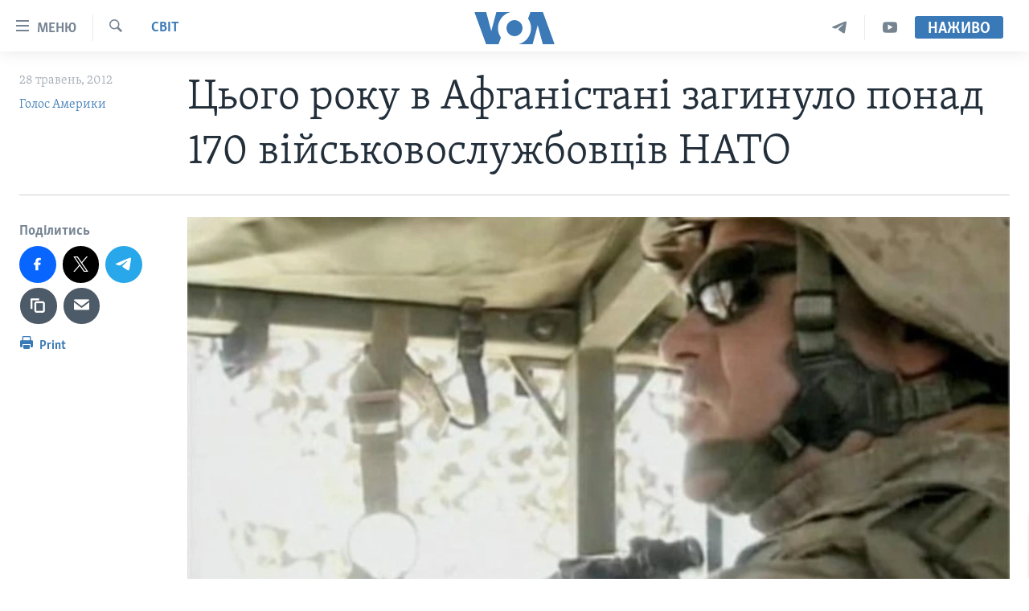

--- FILE ---
content_type: text/html; charset=utf-8
request_url: https://www.holosameryky.com/captcha/ajax.html
body_size: 626
content:
<!DOCTYPE html>
<html>
<head>
<title>Каптча</title>
<meta charset="utf-8" />
<link href="/Content/responsive/VOA/uk-UA/VOA-uk-UA.css?&amp;av=0.0.0.0&amp;cb=304" rel="stylesheet"/>
</head>
<body>
<img class="form__captcha-img" src="/captcha/BIFHS6SKCNA4GSQG58WX2YFMN.png?rand=1032859215" alt="Зображення завдання каптча"/>
<input class="form__input form__input--captcha" type="text" name="simple-captcha-response" data-empty-message="Будь ласка введіть результати." data-format-message="В результаті має вийти додатне число." maxlength="2"/>
<input class="form__input m-t-sm" type="hidden" name="simple-captcha-identifier" value="BIFHS6SKCNA4GSQG58WX2YFMN"/>
</body>
</html>